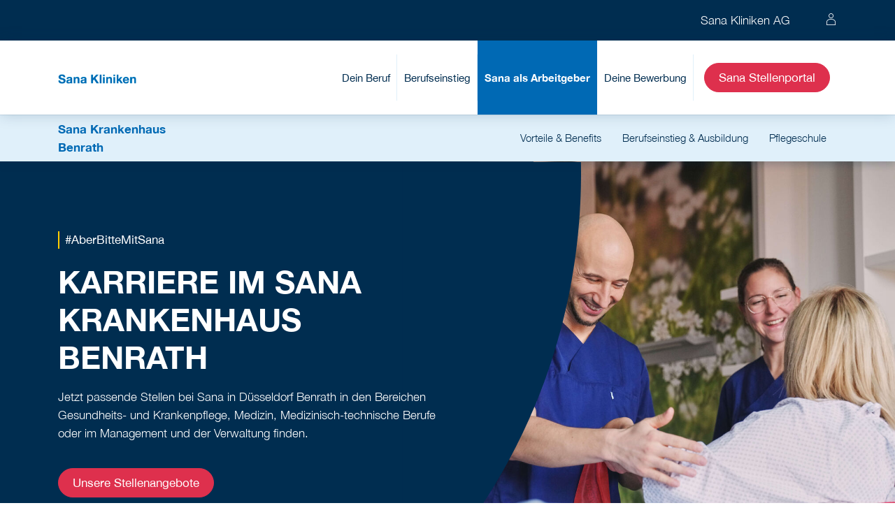

--- FILE ---
content_type: text/html; charset=utf-8
request_url: https://www.sana.de/duesseldorf-benrath/karriere
body_size: 13372
content:
<!DOCTYPE html>
<html lang="de-DE">
<head>

<meta charset="utf-8">
<!-- 
	This website is powered by TYPO3 - inspiring people to share!
	TYPO3 is a free open source Content Management Framework initially created by Kasper Skaarhoj and licensed under GNU/GPL.
	TYPO3 is copyright 1998-2026 of Kasper Skaarhoj. Extensions are copyright of their respective owners.
	Information and contribution at https://typo3.org/
-->

<base href="https://www.sana.de/">
<link rel="icon" href="/duesseldorf-benrath/karriere/typo3conf/ext/sitetemplate/Resources/Public/Icons/favicon.png" type="image/png">
<title>Deine Karriere bei Sana in Düsseldorf Benrath - Sana Karriere</title>
<meta http-equiv="x-ua-compatible" content="IE=edge" />
<meta name="generator" content="TYPO3 CMS" />
<meta name="description" content="Finde den passenden Beruf, Karriereweg und offene Stellenangebote im Gesundheitswesen bei den Sana Düsseldorf in Benrath! Starte deine Sana Karriere" />
<meta name="viewport" content="width=device-width, initial-scale=1" />
<meta name="robots" content="index,follow" />
<meta name="keywords" content="Sana Karriere" />
<meta property="og:description" content="Finde den passenden Beruf, Karriereweg und offene Stellenangebote im Gesundheitswesen bei den Sana Düsseldorf in Benrath! Starte deine Sana Karriere" />
<meta property="og:title" content="Karriere Düsseldorf Benrath" />
<meta name="twitter:card" content="summary" />
<meta name="apple-mobile-web-app-capable" content="no" />

<link rel="stylesheet" href="/duesseldorf-benrath/karriere/typo3conf/ext/blog/Resources/Public/Css/frontend.min.css?1694523035" media="all">

<link rel="stylesheet" href="/duesseldorf-benrath/karriere/typo3conf/ext/sitetemplate/Resources/Public/build/css/above.css?1763133352" media="all">
<link rel="stylesheet" href="/duesseldorf-benrath/karriere/typo3conf/ext/sitetemplate/Resources/Public/build/css/main.css?1763133348" media="all">







            <!-- Google Tag Manager -->
                <script data-cmp-purpose="c52,c54" type="text/plain" class="cmplazyload">(function(w,d,s,l,i){w[l]=w[l]||[];w[l].push({'gtm.start':
                new Date().getTime(),event:'gtm.js'});var f=d.getElementsByTagName(s)[0],
                j=d.createElement(s),dl=l!='dataLayer'?'&l='+l:'';j.async=true;j.src=
                'https://action.sana.de/gtm.js?id='+i+dl;f.parentNode.insertBefore(j,f);
                })(window,document,'script','dataLayer','GTM-P9FFMKC');</script>
            <!-- End Google Tag Manager -->
<link rel="canonical" href="https://www.sana.de/duesseldorf-benrath/karriere/"/>

</head>
<body>
        <script>if(!("gdprAppliesGlobally" in window)){window.gdprAppliesGlobally=true}if(!("cmp_id" in window)||window.cmp_id<1){window.cmp_id=0}if(!("cmp_cdid" in window)){window.cmp_cdid="b1a0ce407122d"}if(!("cmp_params" in window)){window.cmp_params=""}if(!("cmp_host" in window)){window.cmp_host="a.delivery.consentmanager.net"}if(!("cmp_cdn" in window)){window.cmp_cdn="cdn.consentmanager.net"}if(!("cmp_proto" in window)){window.cmp_proto="https:"}if(!("cmp_codesrc" in window)){window.cmp_codesrc="1"}window.cmp_getsupportedLangs=function(){var b=["DE","EN","FR","IT","NO","DA","FI","ES","PT","RO","BG","ET","EL","GA","HR","LV","LT","MT","NL","PL","SV","SK","SL","CS","HU","RU","SR","ZH","TR","UK","AR","BS"];if("cmp_customlanguages" in window){for(var a=0;a<window.cmp_customlanguages.length;a++){b.push(window.cmp_customlanguages[a].l.toUpperCase())}}return b};window.cmp_getRTLLangs=function(){var a=["AR"];if("cmp_customlanguages" in window){for(var b=0;b<window.cmp_customlanguages.length;b++){if("r" in window.cmp_customlanguages[b]&&window.cmp_customlanguages[b].r){a.push(window.cmp_customlanguages[b].l)}}}return a};window.cmp_getlang=function(j){if(typeof(j)!="boolean"){j=true}if(j&&typeof(cmp_getlang.usedlang)=="string"&&cmp_getlang.usedlang!==""){return cmp_getlang.usedlang}var g=window.cmp_getsupportedLangs();var c=[];var f=location.hash;var e=location.search;var a="languages" in navigator?navigator.languages:[];if(f.indexOf("cmplang=")!=-1){c.push(f.substr(f.indexOf("cmplang=")+8,2).toUpperCase())}else{if(e.indexOf("cmplang=")!=-1){c.push(e.substr(e.indexOf("cmplang=")+8,2).toUpperCase())}else{if("cmp_setlang" in window&&window.cmp_setlang!=""){c.push(window.cmp_setlang.toUpperCase())}else{if(a.length>0){for(var d=0;d<a.length;d++){c.push(a[d])}}}}}if("language" in navigator){c.push(navigator.language)}if("userLanguage" in navigator){c.push(navigator.userLanguage)}var h="";for(var d=0;d<c.length;d++){var b=c[d].toUpperCase();if(g.indexOf(b)!=-1){h=b;break}if(b.indexOf("-")!=-1){b=b.substr(0,2)}if(g.indexOf(b)!=-1){h=b;break}}if(h==""&&typeof(cmp_getlang.defaultlang)=="string"&&cmp_getlang.defaultlang!==""){return cmp_getlang.defaultlang}else{if(h==""){h="EN"}}h=h.toUpperCase();return h};(function(){var u=document;var v=u.getElementsByTagName;var h=window;var o="";var b="_en";if("cmp_getlang" in h){o=h.cmp_getlang().toLowerCase();if("cmp_customlanguages" in h){for(var q=0;q<h.cmp_customlanguages.length;q++){if(h.cmp_customlanguages[q].l.toUpperCase()==o.toUpperCase()){o="en";break}}}b="_"+o}function x(i,e){var w="";i+="=";var s=i.length;var d=location;if(d.hash.indexOf(i)!=-1){w=d.hash.substr(d.hash.indexOf(i)+s,9999)}else{if(d.search.indexOf(i)!=-1){w=d.search.substr(d.search.indexOf(i)+s,9999)}else{return e}}if(w.indexOf("&")!=-1){w=w.substr(0,w.indexOf("&"))}return w}var k=("cmp_proto" in h)?h.cmp_proto:"https:";if(k!="http:"&&k!="https:"){k="https:"}var g=("cmp_ref" in h)?h.cmp_ref:location.href;var j=u.createElement("script");j.setAttribute("data-cmp-ab","1");var c=x("cmpdesign","cmp_design" in h?h.cmp_design:"");var f=x("cmpregulationkey","cmp_regulationkey" in h?h.cmp_regulationkey:"");var r=x("cmpgppkey","cmp_gppkey" in h?h.cmp_gppkey:"");var n=x("cmpatt","cmp_att" in h?h.cmp_att:"");j.src=k+"//"+h.cmp_host+"/delivery/cmp.php?"+("cmp_id" in h&&h.cmp_id>0?"id="+h.cmp_id:"")+("cmp_cdid" in h?"&cdid="+h.cmp_cdid:"")+"&h="+encodeURIComponent(g)+(c!=""?"&cmpdesign="+encodeURIComponent(c):"")+(f!=""?"&cmpregulationkey="+encodeURIComponent(f):"")+(r!=""?"&cmpgppkey="+encodeURIComponent(r):"")+(n!=""?"&cmpatt="+encodeURIComponent(n):"")+("cmp_params" in h?"&"+h.cmp_params:"")+(u.cookie.length>0?"&__cmpfcc=1":"")+"&l="+o.toLowerCase()+"&o="+(new Date()).getTime();j.type="text/javascript";j.async=true;if(u.currentScript&&u.currentScript.parentElement){u.currentScript.parentElement.appendChild(j)}else{if(u.body){u.body.appendChild(j)}else{var t=v("body");if(t.length==0){t=v("div")}if(t.length==0){t=v("span")}if(t.length==0){t=v("ins")}if(t.length==0){t=v("script")}if(t.length==0){t=v("head")}if(t.length>0){t[0].appendChild(j)}}}var m="js";var p=x("cmpdebugunminimized","cmpdebugunminimized" in h?h.cmpdebugunminimized:0)>0?"":".min";var a=x("cmpdebugcoverage","cmp_debugcoverage" in h?h.cmp_debugcoverage:"");if(a=="1"){m="instrumented";p=""}var j=u.createElement("script");j.src=k+"//"+h.cmp_cdn+"/delivery/"+m+"/cmp"+b+p+".js";j.type="text/javascript";j.setAttribute("data-cmp-ab","1");j.async=true;if(u.currentScript&&u.currentScript.parentElement){u.currentScript.parentElement.appendChild(j)}else{if(u.body){u.body.appendChild(j)}else{var t=v("body");if(t.length==0){t=v("div")}if(t.length==0){t=v("span")}if(t.length==0){t=v("ins")}if(t.length==0){t=v("script")}if(t.length==0){t=v("head")}if(t.length>0){t[0].appendChild(j)}}}})();window.cmp_addFrame=function(b){if(!window.frames[b]){if(document.body){var a=document.createElement("iframe");a.style.cssText="display:none";if("cmp_cdn" in window&&"cmp_ultrablocking" in window&&window.cmp_ultrablocking>0){a.src="//"+window.cmp_cdn+"/delivery/empty.html"}a.name=b;a.setAttribute("title","Intentionally hidden, please ignore");a.setAttribute("role","none");a.setAttribute("tabindex","-1");document.body.appendChild(a)}else{window.setTimeout(window.cmp_addFrame,10,b)}}};window.cmp_rc=function(h){var b=document.cookie;var f="";var d=0;while(b!=""&&d<100){d++;while(b.substr(0,1)==" "){b=b.substr(1,b.length)}var g=b.substring(0,b.indexOf("="));if(b.indexOf(";")!=-1){var c=b.substring(b.indexOf("=")+1,b.indexOf(";"))}else{var c=b.substr(b.indexOf("=")+1,b.length)}if(h==g){f=c}var e=b.indexOf(";")+1;if(e==0){e=b.length}b=b.substring(e,b.length)}return(f)};window.cmp_stub=function(){var a=arguments;__cmp.a=__cmp.a||[];if(!a.length){return __cmp.a}else{if(a[0]==="ping"){if(a[1]===2){a[2]({gdprApplies:gdprAppliesGlobally,cmpLoaded:false,cmpStatus:"stub",displayStatus:"hidden",apiVersion:"2.0",cmpId:31},true)}else{a[2](false,true)}}else{if(a[0]==="getUSPData"){a[2]({version:1,uspString:window.cmp_rc("")},true)}else{if(a[0]==="getTCData"){__cmp.a.push([].slice.apply(a))}else{if(a[0]==="addEventListener"||a[0]==="removeEventListener"){__cmp.a.push([].slice.apply(a))}else{if(a.length==4&&a[3]===false){a[2]({},false)}else{__cmp.a.push([].slice.apply(a))}}}}}}};window.cmp_gpp_ping=function(){return{gppVersion:"1.0",cmpStatus:"stub",cmpDisplayStatus:"hidden",supportedAPIs:["tcfca","usnat","usca","usva","usco","usut","usct"],cmpId:31}};window.cmp_gppstub=function(){var a=arguments;__gpp.q=__gpp.q||[];if(!a.length){return __gpp.q}var g=a[0];var f=a.length>1?a[1]:null;var e=a.length>2?a[2]:null;if(g==="ping"){return window.cmp_gpp_ping()}else{if(g==="addEventListener"){__gpp.e=__gpp.e||[];if(!("lastId" in __gpp)){__gpp.lastId=0}__gpp.lastId++;var c=__gpp.lastId;__gpp.e.push({id:c,callback:f});return{eventName:"listenerRegistered",listenerId:c,data:true,pingData:window.cmp_gpp_ping()}}else{if(g==="removeEventListener"){var h=false;__gpp.e=__gpp.e||[];for(var d=0;d<__gpp.e.length;d++){if(__gpp.e[d].id==e){__gpp.e[d].splice(d,1);h=true;break}}return{eventName:"listenerRemoved",listenerId:e,data:h,pingData:window.cmp_gpp_ping()}}else{if(g==="getGPPData"){return{sectionId:3,gppVersion:1,sectionList:[],applicableSections:[0],gppString:"",pingData:window.cmp_gpp_ping()}}else{if(g==="hasSection"||g==="getSection"||g==="getField"){return null}else{__gpp.q.push([].slice.apply(a))}}}}}};window.cmp_msghandler=function(d){var a=typeof d.data==="string";try{var c=a?JSON.parse(d.data):d.data}catch(f){var c=null}if(typeof(c)==="object"&&c!==null&&"__cmpCall" in c){var b=c.__cmpCall;window.__cmp(b.command,b.parameter,function(h,g){var e={__cmpReturn:{returnValue:h,success:g,callId:b.callId}};d.source.postMessage(a?JSON.stringify(e):e,"*")})}if(typeof(c)==="object"&&c!==null&&"__uspapiCall" in c){var b=c.__uspapiCall;window.__uspapi(b.command,b.version,function(h,g){var e={__uspapiReturn:{returnValue:h,success:g,callId:b.callId}};d.source.postMessage(a?JSON.stringify(e):e,"*")})}if(typeof(c)==="object"&&c!==null&&"__tcfapiCall" in c){var b=c.__tcfapiCall;window.__tcfapi(b.command,b.version,function(h,g){var e={__tcfapiReturn:{returnValue:h,success:g,callId:b.callId}};d.source.postMessage(a?JSON.stringify(e):e,"*")},b.parameter)}if(typeof(c)==="object"&&c!==null&&"__gppCall" in c){var b=c.__gppCall;window.__gpp(b.command,function(h,g){var e={__gppReturn:{returnValue:h,success:g,callId:b.callId}};d.source.postMessage(a?JSON.stringify(e):e,"*")},"parameter" in b?b.parameter:null,"version" in b?b.version:1)}};window.cmp_setStub=function(a){if(!(a in window)||(typeof(window[a])!=="function"&&typeof(window[a])!=="object"&&(typeof(window[a])==="undefined"||window[a]!==null))){window[a]=window.cmp_stub;window[a].msgHandler=window.cmp_msghandler;window.addEventListener("message",window.cmp_msghandler,false)}};window.cmp_setGppStub=function(a){if(!(a in window)||(typeof(window[a])!=="function"&&typeof(window[a])!=="object"&&(typeof(window[a])==="undefined"||window[a]!==null))){window[a]=window.cmp_gppstub;window[a].msgHandler=window.cmp_msghandler;window.addEventListener("message",window.cmp_msghandler,false)}};window.cmp_addFrame("__cmpLocator");if(!("cmp_disableusp" in window)||!window.cmp_disableusp){window.cmp_addFrame("__uspapiLocator")}if(!("cmp_disabletcf" in window)||!window.cmp_disabletcf){window.cmp_addFrame("__tcfapiLocator")}if(!("cmp_disablegpp" in window)||!window.cmp_disablegpp){window.cmp_addFrame("__gppLocator")}window.cmp_setStub("__cmp");if(!("cmp_disabletcf" in window)||!window.cmp_disabletcf){window.cmp_setStub("__tcfapi")}if(!("cmp_disableusp" in window)||!window.cmp_disableusp){window.cmp_setStub("__uspapi")}if(!("cmp_disablegpp" in window)||!window.cmp_disablegpp){window.cmp_setGppStub("__gpp")};</script>
    
<header class="pageHeader">
    <div class="metaNav display-desk">
        <div class="container d-flex justify-content-end">
            <p>
                Sana Kliniken AG
            </p>
            <ul class="metaNav--controls blanklist">
                <!-- <li><a class="icon-search" href="#"><span>Search</span></a></li>
                <li><a class="icon-world" href="#"><span>World</span></a></li> -->
                <li><a class="icon-user" rel="nofollow" title="Zu Benutzerprofil verwalten"
                       aria-label="Zu Benutzerprofil verwalten"
                       href="https://jobs.sana.de/de/sites/CX_4025/my-profile/sign-in"><span>Login</span></a></li>
            </ul>
        </div>
    </div>
    <div class="mainNav">
        <div class="container d-flex justify-content-between">
            <div class="mainNav--left">
                <a href="https://www.sana.de/karriere/" title="Sana Kliniken Wortmarke">
                    <figure class="image d-md-none d-block mob-image">
                        <img src="/duesseldorf-benrath/karriere/typo3conf/ext/sitetemplate/Resources/Public/build/img/sana-logo-mobile.svg" alt="Sana Kliniken Wortmarke">
                    </figure>
                    <figure class="image d-md-block d-none">
                        <img src="/duesseldorf-benrath/karriere/typo3conf/ext/sitetemplate/Resources/Public/build/img/sana-logo.svg" alt="Sana Kliniken Wortmarke">
                    </figure>
                </a>
            </div>
            <div class="mainNav--right">
                <nav>
                    

<ul class="lvl-1 blanklist">
    
        
                <li class="">
                    <a href="https://www.sana.de/karriere/beruf/">Dein Beruf</a>
                    <button class="icon-arrow-down d-md-none d-inline-block"><span>Dropdown</span></button>
                    <ul class="dropdown blanklist lvl-2 ">
                        
                            
                                    <li class="has-sub">
                                        <a href="https://www.sana.de/karriere/beruf/pflege/"><span>Pflege</span></a>
                                        <button class="icon-arrow-down d-md-none d-inline-block"><span>Dropdown</span></button>
                                        <ul class="blanklist lvl-3">
                                            
                                                <li class="">
                                                    <a href="https://www.sana.de/karriere/beruf/pflege/gesundheits-pflegeassistenz/">Gesundheits- &amp; Pflegeassistenz</a>
                                                </li>
                                            
                                                <li class="">
                                                    <a href="https://www.sana.de/karriere/beruf/pflege/fachpflege/">Fachpflege</a>
                                                </li>
                                            
                                                <li class="">
                                                    <a href="https://www.sana.de/karriere/beruf/pflege/hebammen/">Hebammen</a>
                                                </li>
                                            
                                        </ul>
                                        <ul class="blanklist">
                                            <li>
                                                <figure class="image">
                                                    
                                                        
                                                    
                                                </figure>
                                            </li>
                                        </ul>
                                    </li>
                                
                        
                            
                                    <li class="">
                                        <a href="https://www.sana.de/karriere/beruf/medizinisch-technische-berufe/">Medizinisch-technische Berufe</a>
                                        <ul class="blanklist">
                                            <li>
                                                <figure class="image">
                                                    
                                                        
                                                    
                                                </figure>
                                            </li>
                                        </ul>
                                    </li>
                                
                        
                            
                                    <li class="">
                                        <a href="https://www.sana.de/karriere/beruf/aerztlicher-dienst/">Ärztlicher Dienst</a>
                                        <ul class="blanklist">
                                            <li>
                                                <figure class="image">
                                                    
                                                        
                                                    
                                                </figure>
                                            </li>
                                        </ul>
                                    </li>
                                
                        
                            
                                    <li class="">
                                        <a href="https://www.sana.de/karriere/beruf/psychologie/">Psychologie</a>
                                        <ul class="blanklist">
                                            <li>
                                                <figure class="image">
                                                    
                                                        
                                                    
                                                </figure>
                                            </li>
                                        </ul>
                                    </li>
                                
                        
                            
                                    <li class="has-sub">
                                        <a href="https://www.sana.de/karriere/beruf/therapie/"><span>Therapie</span></a>
                                        <button class="icon-arrow-down d-md-none d-inline-block"><span>Dropdown</span></button>
                                        <ul class="blanklist lvl-3">
                                            
                                                <li class="">
                                                    <a href="https://www.sana.de/karriere/beruf/therapie/physiotherapie-manuelle-therapie/">Physiotherapie &amp; Manuelle Therapie</a>
                                                </li>
                                            
                                                <li class="">
                                                    <a href="https://www.sana.de/karriere/beruf/therapie/logopaedie-sprachtherapie/">Logopädie &amp; Sprachtherapie</a>
                                                </li>
                                            
                                                <li class="">
                                                    <a href="https://www.sana.de/karriere/beruf/therapie/ergotherapie/">Ergotherapie</a>
                                                </li>
                                            
                                        </ul>
                                        <ul class="blanklist">
                                            <li>
                                                <figure class="image">
                                                    
                                                        
                                                    
                                                </figure>
                                            </li>
                                        </ul>
                                    </li>
                                
                        
                            
                                    <li class="">
                                        <a href="https://www.sana.de/karriere/beruf/krankenhausdienstleistungen-services/">Krankenhausdienstleistungen &amp; Services</a>
                                        <ul class="blanklist">
                                            <li>
                                                <figure class="image">
                                                    
                                                        
                                                    
                                                </figure>
                                            </li>
                                        </ul>
                                    </li>
                                
                        
                            
                                    <li class="">
                                        <a href="https://www.sana.de/karriere/beruf/management-verwaltung/">Management &amp; Verwaltung</a>
                                        <ul class="blanklist">
                                            <li>
                                                <figure class="image">
                                                    
                                                        
                                                    
                                                </figure>
                                            </li>
                                        </ul>
                                    </li>
                                
                        
                            
                                    <li class="">
                                        <a href="https://www.sana.de/karriere/beruf/technik/">Technik</a>
                                        <ul class="blanklist">
                                            <li>
                                                <figure class="image">
                                                    
                                                        
                                                    
                                                </figure>
                                            </li>
                                        </ul>
                                    </li>
                                
                        
                            
                                    <li class="">
                                        <a href="https://www.sana.de/karriere/beruf/it/">IT</a>
                                        <ul class="blanklist">
                                            <li>
                                                <figure class="image">
                                                    
                                                        
                                                    
                                                </figure>
                                            </li>
                                        </ul>
                                    </li>
                                
                        
                    </ul>
                </li>
            
    
        
                <li class="">
                    <a href="https://www.sana.de/karriere/berufseinstieg/">Berufseinstieg</a>
                    <button class="icon-arrow-down d-md-none d-inline-block"><span>Dropdown</span></button>
                    <ul class="dropdown blanklist lvl-2 ">
                        
                            
                                    <li class="has-sub">
                                        <a href="https://www.sana.de/karriere/berufseinstieg/ausbildung/"><span>Ausbildung</span></a>
                                        <button class="icon-arrow-down d-md-none d-inline-block"><span>Dropdown</span></button>
                                        <ul class="blanklist lvl-3">
                                            
                                                <li class="">
                                                    <a href="https://www.sana.de/karriere/berufseinstieg/ausbildung/gesundheit-pflege/">Gesundheit &amp; Pflege</a>
                                                </li>
                                            
                                                <li class="">
                                                    <a href="https://www.sana.de/karriere/berufseinstieg/ausbildung/management-verwaltung/">Management &amp; Verwaltung</a>
                                                </li>
                                            
                                                <li class="">
                                                    <a href="https://www.sana.de/karriere/berufseinstieg/ausbildung/krankenhausdienstleistungen-services/">Krankenhausdienstleistungen &amp; Services</a>
                                                </li>
                                            
                                                <li class="">
                                                    <a href="https://www.sana.de/karriere/berufseinstieg/ausbildung/technik-it/">Technik &amp; IT</a>
                                                </li>
                                            
                                        </ul>
                                        <ul class="blanklist">
                                            <li>
                                                <figure class="image">
                                                    
                                                        
                                                    
                                                </figure>
                                            </li>
                                        </ul>
                                    </li>
                                
                        
                            
                                    <li class="has-sub">
                                        <a href="https://www.sana.de/karriere/berufseinstieg/studium/"><span>Studium</span></a>
                                        <button class="icon-arrow-down d-md-none d-inline-block"><span>Dropdown</span></button>
                                        <ul class="blanklist lvl-3">
                                            
                                                <li class="">
                                                    <a href="https://www.sana.de/karriere/berufseinstieg/studium/werkstudentenjobs/">Werkstudentenjobs</a>
                                                </li>
                                            
                                                <li class="">
                                                    <a href="https://www.sana.de/karriere/berufseinstieg/studium/abschlussarbeit/">Abschlussarbeit</a>
                                                </li>
                                            
                                        </ul>
                                        <ul class="blanklist">
                                            <li>
                                                <figure class="image">
                                                    
                                                        
                                                    
                                                </figure>
                                            </li>
                                        </ul>
                                    </li>
                                
                        
                            
                                    <li class="">
                                        <a href="https://www.sana.de/karriere/berufseinstieg/praktikum/">Praktikum</a>
                                        <ul class="blanklist">
                                            <li>
                                                <figure class="image">
                                                    
                                                        
                                                    
                                                </figure>
                                            </li>
                                        </ul>
                                    </li>
                                
                        
                            
                                    <li class="">
                                        <a href="https://www.sana.de/karriere/berufseinstieg/famulatur-pj/">Famulatur &amp; PJ</a>
                                        <ul class="blanklist">
                                            <li>
                                                <figure class="image">
                                                    
                                                        
                                                    
                                                </figure>
                                            </li>
                                        </ul>
                                    </li>
                                
                        
                            
                                    <li class="">
                                        <a href="https://www.sana.de/karriere/berufseinstieg/fsj-bfd/">FSJ &amp; BFD</a>
                                        <ul class="blanklist">
                                            <li>
                                                <figure class="image">
                                                    
                                                        
                                                    
                                                </figure>
                                            </li>
                                        </ul>
                                    </li>
                                
                        
                    </ul>
                </li>
            
    
        
                <li class="active">
                    <a href="https://www.sana.de/karriere/sana-als-arbeitgeber/">Sana als Arbeitgeber</a>
                    <button class="icon-arrow-down d-md-none d-inline-block"><span>Dropdown</span></button>
                    <ul class="dropdown blanklist lvl-2 ">
                        
                            
                                    <li class="has-sub">
                                        <a href="https://www.sana.de/karriere/sana-als-arbeitgeber/vielfalt/"><span>Vielfalt</span></a>
                                        <button class="icon-arrow-down d-md-none d-inline-block"><span>Dropdown</span></button>
                                        <ul class="blanklist lvl-3">
                                            
                                                <li class="">
                                                    <a href="https://www.sana.de/karriere/sana-als-arbeitgeber/vielfalt/best-ager/">Best Ager</a>
                                                </li>
                                            
                                                <li class="">
                                                    <a href="https://www.sana.de/karriere/sana-als-arbeitgeber/vielfalt/female-empowerment/">Female Empowerment</a>
                                                </li>
                                            
                                                <li class="">
                                                    <a href="https://www.sana.de/karriere/sana-als-arbeitgeber/vielfalt/inklusion/">Inklusion</a>
                                                </li>
                                            
                                                <li class="">
                                                    <a href="https://www.sana.de/karriere/sana-als-arbeitgeber/vielfalt/kulturelle-vielfalt/">Kulturelle Vielfalt</a>
                                                </li>
                                            
                                                <li class="">
                                                    <a href="https://www.sana.de/karriere/sana-als-arbeitgeber/vielfalt/lgbtqia/">LGBTQIA+</a>
                                                </li>
                                            
                                        </ul>
                                        <ul class="blanklist">
                                            <li>
                                                <figure class="image">
                                                    
                                                        
                                                    
                                                </figure>
                                            </li>
                                        </ul>
                                    </li>
                                
                        
                            
                                    <li class="">
                                        <a href="https://www.sana.de/karriere/benefits/">Benefits</a>
                                        <ul class="blanklist">
                                            <li>
                                                <figure class="image">
                                                    
                                                        
                                                    
                                                </figure>
                                            </li>
                                        </ul>
                                    </li>
                                
                        
                            
                                    <li class="has-sub">
                                        <a href="https://www.sana.de/karriere/sana-als-arbeitgeber/ueber-uns/"><span>Über uns</span></a>
                                        <button class="icon-arrow-down d-md-none d-inline-block"><span>Dropdown</span></button>
                                        <ul class="blanklist lvl-3">
                                            
                                                <li class="">
                                                    <a href="https://www.sana.de/karriere/sana-als-arbeitgeber/ueber-uns/innovation/">Innovation</a>
                                                </li>
                                            
                                                <li class="">
                                                    <a href="https://www.sana.de/karriere/sana-als-arbeitgeber/ueber-uns/nachhaltigkeit/">Nachhaltigkeit</a>
                                                </li>
                                            
                                        </ul>
                                        <ul class="blanklist">
                                            <li>
                                                <figure class="image">
                                                    
                                                        
                                                    
                                                </figure>
                                            </li>
                                        </ul>
                                    </li>
                                
                        
                            
                                    <li class="has-sub active">
                                        <a href="https://www.sana.de/karriere/sana-als-arbeitgeber/unsere-gesellschaften/"><span>Unsere Gesellschaften</span></a>
                                        <button class="icon-arrow-down d-md-none d-inline-block"><span>Dropdown</span></button>
                                        <ul class="blanklist lvl-3">
                                            
                                                <li class="">
                                                    <a href="https://www.sana.de/karriere/sana-als-arbeitgeber/unsere-gesellschaften/zentralbereiche-der-holding/">Zentralbereiche der Holding</a>
                                                </li>
                                            
                                                <li class="active">
                                                    <a href="https://www.sana.de/karriere/sana-als-arbeitgeber/unsere-gesellschaften/kliniken-ambulante-einrichtungen/">Kliniken</a>
                                                </li>
                                            
                                                <li class="">
                                                    <a href="https://www.sana.de/karriere/sana-als-arbeitgeber/unsere-gesellschaften/medizinische-versorgungszentren/">Medizinische Versorgungszentren</a>
                                                </li>
                                            
                                                <li class="">
                                                    <a href="https://www.sana.de/karriere/sana-als-arbeitgeber/unsere-gesellschaften/krankenhaus-services/">Krankenhaus Services</a>
                                                </li>
                                            
                                                <li class="">
                                                    <a href="https://www.sana.de/karriere/sana-als-arbeitgeber/unsere-gesellschaften/zentralbereiche-der-holding-2/">Gesundheitsdienstleistungen</a>
                                                </li>
                                            
                                                <li class="">
                                                    <a href="https://www.sana.de/karriere/sana-als-arbeitgeber/unsere-gesellschaften/shared-services/">Shared Services</a>
                                                </li>
                                            
                                        </ul>
                                        <ul class="blanklist">
                                            <li>
                                                <figure class="image">
                                                    
                                                        
                                                    
                                                </figure>
                                            </li>
                                        </ul>
                                    </li>
                                
                        
                            
                                    <li class="">
                                        <a href="https://www.sana.de/karriere/sana-als-arbeitgeber/beruf-familie/">Beruf &amp; Familie</a>
                                        <ul class="blanklist">
                                            <li>
                                                <figure class="image">
                                                    
                                                        
                                                    
                                                </figure>
                                            </li>
                                        </ul>
                                    </li>
                                
                        
                            
                                    <li class="">
                                        <a href="https://www.sana.de/karriere/podcast/">Sana HR-Podcast</a>
                                        <ul class="blanklist">
                                            <li>
                                                <figure class="image">
                                                    
                                                        
                                                    
                                                </figure>
                                            </li>
                                        </ul>
                                    </li>
                                
                        
                            
                                    <li class="">
                                        <a href="https://www.sana.de/karriere/sana-als-arbeitgeber/sana-hr-blog/">Sana HR-Blog</a>
                                        <ul class="blanklist">
                                            <li>
                                                <figure class="image">
                                                    
                                                        
                                                    
                                                </figure>
                                            </li>
                                        </ul>
                                    </li>
                                
                        
                            
                                    <li class="has-sub">
                                        <a href="https://www.sana.de/karriere/sana-als-arbeitgeber/fort-und-weiterbildung/"><span>Fort- und Weiterbildung</span></a>
                                        <button class="icon-arrow-down d-md-none d-inline-block"><span>Dropdown</span></button>
                                        <ul class="blanklist lvl-3">
                                            
                                                <li class="">
                                                    <a href="https://www.sana.de/karriere/sana-als-arbeitgeber/fort-weiterbildung/weiterbildungsbefugnisse/">Weiterbildungsbefugnisse</a>
                                                </li>
                                            
                                                <li class="">
                                                    <a href="https://www.sana.de/karriere/sana-als-arbeitgeber/fortbildung-weiterbildung/managementprogramm/">Managementprogramm</a>
                                                </li>
                                            
                                        </ul>
                                        <ul class="blanklist">
                                            <li>
                                                <figure class="image">
                                                    
                                                        
                                                    
                                                </figure>
                                            </li>
                                        </ul>
                                    </li>
                                
                        
                            
                                    <li class="">
                                        <a href="https://www.sana.de/karriere/sana-als-arbeitgeber/gesundheitsfoerderung/">Gesundheitsförderung</a>
                                        <ul class="blanklist">
                                            <li>
                                                <figure class="image">
                                                    
                                                        
                                                    
                                                </figure>
                                            </li>
                                        </ul>
                                    </li>
                                
                        
                    </ul>
                </li>
            
    
        
                <li class="">
                    <a href="https://www.sana.de/karriere/bewerbung/">Deine Bewerbung</a>
                    <button class="icon-arrow-down d-md-none d-inline-block"><span>Dropdown</span></button>
                    <ul class="dropdown blanklist lvl-2 ">
                        
                            
                                    <li class="">
                                        <a href="https://www.sana.de/karriere/bewerbung/jobagent/">Jobagent</a>
                                        <ul class="blanklist">
                                            <li>
                                                <figure class="image">
                                                    
                                                        
                                                    
                                                </figure>
                                            </li>
                                        </ul>
                                    </li>
                                
                        
                            
                                    <li class="">
                                        <a href="https://www.sana.de/karriere/bewerbung/bewerbungsablauf/">Bewerbungsablauf</a>
                                        <ul class="blanklist">
                                            <li>
                                                <figure class="image">
                                                    
                                                        
                                                    
                                                </figure>
                                            </li>
                                        </ul>
                                    </li>
                                
                        
                            
                                    <li class="">
                                        <a href="https://www.sana.de/karriere/bewerbung/ausbildungsmatcher/">Ausbildungsmatcher</a>
                                        <ul class="blanklist">
                                            <li>
                                                <figure class="image">
                                                    
                                                        
                                                    
                                                </figure>
                                            </li>
                                        </ul>
                                    </li>
                                
                        
                    </ul>
                </li>
            
    
</ul>
                </nav>
                
    
            
                    
    
            <!-- CTA Buttons -->
            <ul class="blanklist mainNav--aside"> 	<li><a href="https://jobs.sana.de/de/sites/CX_4025/jobs" target="_blank" class="btn btn-primary" rel="noreferrer">Sana Stellenportal</a></li> 	<li><img alt src="/duesseldorf-benrath/karriere/typo3conf/ext/sitetemplate/Resources/Public/build/img/sana-signet.svg" style="width: 37px; height: 55px;"></li> </ul>
        

                
        



                <div class="metaNav display-mob">
                    <div class="container d-flex justify-content-end">
                        <p>
                            Sana Kliniken AG
                        </p>
                        <ul class="metaNav--controls blanklist">
                            <!-- <li><a class="icon-search" href="#"><span>Search</span></a></li>
                            <li><a class="icon-world" href="#"><span>World</span></a></li> -->
                            <li><a class="icon-user" title="Zu Benutzerprofil verwalten" rel="nofollow" href="https://jobs.sana.de/de/sites/CX_4025/my-profile/sign-in"><span>Login</span></a></li>
                        </ul>
                    </div>
                </div>
            </div>

            <div class="burger-menu--wrapper d-flex d-md-none ">
                <i>
                    schließen
                </i>
                <button class="burger-menu" aria-label="Menü öffnen">
                    <span></span>
                    <span></span>
                    <span></span>
                </button>
            </div>
        </div>
    </div>
    <!-- Additional Nav Häuser -->
    
    
        
        
            
            <div class="subpageHeader">
                <div class="container">
                    <div class="subNav--left">
                        <span class="subNav--left-logo-text">Sana Krankenhaus<br> Benrath</span>
                    </div>
                    <button class="d-lg-none d-flex icon-chevron-down" aria-label="Menü öffnen">
                        <span>Menü öffnen</span>
                    </button>
                    <div class="subNav--right">
                        <div class="container">
                            <nav>
                                <ul class="blanklist">
                                    
                                        
                                            
                                            <li>
                                                <a href="/duesseldorf-benrath/karriere/vorteile-benefits/" target="_blank">Vorteile &amp; Benefits</a>
                                            </li>
                                        
                                        
                                    
                                        
                                            
                                            <li>
                                                <a href="https://www.sana.de/karriere/berufseinstieg/" target="_blank">Berufseinstieg &amp; Ausbildung</a>
                                            </li>
                                        
                                        
                                    
                                        
                                            
                                            <li>
                                                <a href="https://www.sana.de/duesseldorf-gerresheim/karriere/berufseinstieg-ausbildung/pflegeschule/">Pflegeschule</a>
                                            </li>
                                        
                                        
                                    
                                        
                                        
                                    
                                </ul>
                            </nav>
                        </div>
                    </div>
                </div>
            </div>
        
    
        
        
    
        
        
    
        
        
    
        
        
    
</header>

	    
            <main class="pageMain site-22960">
        
    
            
            
                    
    
            
                    
    
            <section id="c104081" class="hero bg-primary my-0 typed--disabled  ">
                <div class="container">
                    <div class="row">
                        <div class="col-md-6 col-xs-12">
                            <div class="hero--content">
                                
                                    

    
            <span class="h5 line left text-white  d-block">
                #AberBitteMitSana
            </span>
        



                                
                                
                                    <div class="typed--wrapper">
                                        

    
            <h1 class=" text-white">
                Karriere im Sana Krankenhaus Benrath
            </h1>
        



                                        
                                    </div>
                                
                                
                                    <div>
                                        <p class="text-white">Jetzt passende Stellen bei Sana in Düsseldorf Benrath in den Bereichen Gesundheits- und Krankenpflege, Medizin, Medizinisch-technische Berufe oder im Management und der Verwaltung finden.</p>
<p><a href="https://jobs.sana.de/de/sites/CX_4025/requisitions?lastSelectedFacet=ORGANIZATIONS&amp;selectedOrganizationsFacet=300000012347323" target="_blank" class="btn btn-primary" rel="noreferrer">Unsere Stellenangebote</a></p>
                                    </div>
                                
                                
                                    <figure class="hero--logos">
                                        
    
    
        
            
                    
                
        
    

                                    </figure>
                                
                            </div>
                        </div>
                    </div>
                </div>
                <figure class="image">
                    
                        <img src="/duesseldorf-benrath/karriere/fileadmin/default/_processed_/0/0/csm_231115_Sana_Offenbach_Physio11_r_Master_JPG_ff7fb8004c.jpeg"  alt="Das Bild zeigt einen pflegerischen Mitarbeiter und eine Mitarbeiterin der Pflege im Gespräch mit einer im Bett sitzenden Patientin." />
                    
                    
                </figure>
            </section>
        

                
        


                    
                            
                            
    
    
        
            
        
    
        
    
        
    
        
    
        
            
        
    
    <section class="breadcrumb my-0">
        <div class="container">
            <ol itemscope itemtype="https://schema.org/BreadcrumbList">
                
                    
                        <li itemprop="itemListElement" itemscope itemtype="https://schema.org/ListItem">
                            <a itemprop="item" href="https://www.sana.de/karriere/">
                                <span itemprop="name">Home</span>
                            </a>
                            <meta itemprop="position" content="1" />
                        </li>
                    
                    
                            
                        
                
                    
                    
                            
                        
                
                    
                    
                            
                        
                
                    
                    
                            
                        
                
                    
                    
                            
                                <li itemprop="itemListElement" itemscope itemtype="https://schema.org/ListItem">
                                    <a itemprop="item" href="/duesseldorf-benrath/karriere/">
                                        <span itemprop="name">Karriere</span>
                                    </a>
                                    <meta itemprop="position" content="5" />
                                </li>
                            
                        
                
            </ol>
        </div>
    </section>

                        
                    
    
            
                    
    
            <section id="c104080" class="my-0 py-5   ">
                <div class="container">
                    <div class="row">
                        
                            <div class="col-md-6 col-xs-12 my-3">
                                <figure class="image">
                                    
    
        
                
                    <img src="/duesseldorf-benrath/karriere/fileadmin/default/_processed_/a/d/csm_231128_Sana_Dusseldorf_Doctors_and_Nurses21_b5c8ab2e91.jpg" alt="Das Bild zeigt einen Arzt und zwei Ärztinnen auf Station im Gespräch mit einer pflegerischen Mitarbeiterin und einer männlichen Pflegefachkraft." class="max-width-100 " loading="lazy" />
                
            
    
    

                                </figure>
                            </div>
                        

                        <div class="col-md-6 col-xs-12 my-3">
                            

    
        



    
    
        

    
            <h2 class=" ">
                Wir leben Krankenhaus!
            </h2>
        



    
    



                            <p>Die Sana Kliniken Düsseldorf GmbH setzt sich zusammen aus den beiden Standorten Gerresheim und Benrath. Die beiden Krankenhäuser versorgen mit insgesamt 1.160 Mitarbeitern (m/w/d) und 461 Betten jährlich rund 91.000 Patienten, davon 26.000 stationär und 65.000 ambulant.&nbsp;Werde auch du Teil unseres Teams!</p>
                            
                        </div>

                        
                    </div>
                </div>
            </section>
        

                
        


    
            
                    
    
            <section id="c105600" class="my-0 py-5   ">
                <div class="container">
                    <div class="row">
                        

                        <div class="col-md-6 col-xs-12 my-3">
                            

    
        

    
            <span class="h5 line left  d-block">
                Engagement zeigen
            </span>
        



    
    
        

    
            <h2 class=" ">
                Berufseinstiegschancen nutzen
            </h2>
        



    
    



                            <p>Ob zur Orientierung nach dem Schulabschluss oder während des Studiums, bei Sana bieten wir viele Möglichkeiten zur Berufsfindung für Schüler und Studierende (m/w/d):</p><ul> 	<li>(Schul-) Praktikumsplätze</li> 	<li>Bundesfreiwilligendienst (BFD) oder Freiwilliges Soziales Jahr (FSJ)</li> 	<li>Ausbildungsangebote<br> 	&nbsp;</li> </ul><p><a href="https://jobs.sana.de/de/sites/CX_4025/requisitions?lastSelectedFacet=AttributeChar1&amp;selectedFlexFieldsFacets=%22AttributeChar1%7CSch%C3%BCler+%2F+Studierende%22&amp;selectedOrganizationsFacet=300000012347323" target="_blank" class="btn btn-primary" rel="noreferrer">Jetzt Traumjob finden</a></p>
                            
                        </div>

                        
                            <div class="col-md-6 col-xs-12 my-3">
                                <figure class="image text-right">
                                    <img src="/duesseldorf-benrath/karriere/fileadmin/default/_processed_/c/a/csm_231115_Sana_Offenbach_GP58_Master_JPG_e6325df41a.jpeg" alt="Das Bild zeigt zwei Medizinische Fachangestellte bei der Blutauswertung im Labor." class="max-width-100" loading="lazy"/>
                                </figure>
                            </div>
                        
                    </div>
                </div>
            </section>
        

                
        


    
            
                    
    
            <section id="c105631" class="my-0 py-5  mt-0 mb-0">
                <div class="container">
                    <div class="row">
                        
                            <div class="col-md-6 col-xs-12 my-3">
                                <figure class="image">
                                    
    
        
                
                    <img src="/duesseldorf-benrath/karriere/fileadmin/default/_processed_/9/9/csm_231128_Sana_Dusseldorf_Trainee_Nurses25_48fa51a374.jpg" alt="" class="max-width-100 " loading="lazy" />
                
            
    
    

                                </figure>
                            </div>
                        

                        <div class="col-md-6 col-xs-12 my-3">
                            

    
        

    
            <span class="h5 line left  d-block">
                Fundierte Ausbildung von Anfang an
            </span>
        



    
    
        

    
            <h2 class=" ">
                Unsere Pflegeschule
            </h2>
        



    
    



                            <p>Unsere Pflegeschule ist den Sana Kliniken Düsseldorf angeschlossen.</p>
<p>Die Ausbildung orientiert sich immer an den Neu- und Weiterentwicklungen in der Pflege und der Medizin. Wir stellen dir jedes Jahr zum 1. April und 1. September Ausbildungsplätze im Beruf der Pflegefachfrau und des Pflegefachmannes zur Verfügung. Die theoretische und praktische Ausbildung findet in einem Wechsel von mehrwöchigen Blöcken statt.</p>
<p>Wir freuen uns über dein Interesse an der Ausbildung und geben dir die Möglichkeit, dich direkt online zu bewerben.</p>
<p class="slide-cta"><a href="https://www.sana.de/duesseldorf-gerresheim/karriere/berufseinstieg-ausbildung/pflegeschule/" target="_blank" class="btn btn-primary" rel="noreferrer">Erfahre mehr</a></p>
                            
                        </div>

                        
                    </div>
                </div>
            </section>
        

                
        

<section id="c105632" class="box-module col4-box-module   mt-1 ">
    <div class="container">
        

    
        

    
            <span class="h5 line left  d-block">
                Der richtige Job bei Sana
            </span>
        



    
    
        

    
            <h2 class=" ">
                Aktuelle Stellenangebote für Berufserfahrene
            </h2>
        



    



        

        
            <div class="row">
                
                    <div class="iteration-1 col-lg-3 col-md-4 col-sm-6 col-xs-12">
                        <div class="text-image-box">
                            
                                <figure class="image">
                                    
    
        
                <img src="/duesseldorf-benrath/karriere/fileadmin/default/_processed_/a/1/csm_143_-_143-IR7_3794-copyright-by-rack-fotografie-_a6700354a9.jpg" alt="Das Bild zeigt eine pflegerische Mitarbeiterin und eine männliche Pflegefachkraft bei der Behandlung eines im Bett liegenden Patienten." class="max-width-100" loading="lazy"/>
            
    
 
                                </figure>
                            
                            <div class="text-image-box--content">
                                
                                <p>Pflegekräfte finden in den Sana-Kliniken spannende Arbeitsmöglichkeiten in nahezu allen medizinischen Fachgebieten.</p>
<p><a href="https://jobs.sana.de/de/sites/CX_4025/requisitions?lastSelectedFacet=CATEGORIES&amp;selectedCategoriesFacet=300000002520073&amp;selectedOrganizationsFacet=300000012347323" target="_blank" class="btn btn-primary" rel="noreferrer">Jetzt Job finden</a></p>
                            </div>
                        </div>
                    </div>
                
                    <div class="iteration-2 col-lg-3 col-md-4 col-sm-6 col-xs-12">
                        <div class="text-image-box">
                            
                                <figure class="image">
                                    
    
        
                <img src="/duesseldorf-benrath/karriere/fileadmin/default/_processed_/4/0/csm_231114_Sana_Offenbach_Neo_Natal_Care13_Master_JPG_8db2093a63.jpeg" alt="Das Bild zeigt einen Arzt und eine Mitarbeiterin bei der Untersuchung eines Neugeborenen." class="max-width-100" loading="lazy"/>
            
    
 
                                </figure>
                            
                            <div class="text-image-box--content">
                                
                                <p>Ob als Assistenzärztin / Assistenzarzt, Fachärztin / Facharzt, Oberärztin / Oberarzt oder Chefärztin / Chefarzt – gestalte bei Sana die Medizin der Zukunft.</p>
<p><a href="https://jobs.sana.de/de/sites/CX_4025/requisitions?lastSelectedFacet=CATEGORIES&amp;selectedCategoriesFacet=300000002520091&amp;selectedOrganizationsFacet=300000012347323" target="_blank" class="btn btn-primary" rel="noreferrer">Jetzt Job finden</a></p>
                            </div>
                        </div>
                    </div>
                
                    <div class="iteration-3 col-lg-3 col-md-4 col-sm-6 col-xs-12">
                        <div class="text-image-box">
                            
                                <figure class="image">
                                    
    
        
                <img src="/duesseldorf-benrath/karriere/fileadmin/default/_processed_/8/d/csm_231128_Sana_Dusseldorf_Lab_Technician4_594313203a.jpg" alt="Das Bild zeigt eine Medizinisch-technische Laboratoriums-Assistentin." class="max-width-100" loading="lazy"/>
            
    
 
                                </figure>
                            
                            <div class="text-image-box--content">
                                
                                <p>Die Arbeitsbereiche in medizinisch-technischen Berufen umfassen Physiotherapie, Labor, Radiologie und Schlaflabor.</p>
<p><a href="https://jobs.sana.de/de/sites/CX_4025/requisitions?lastSelectedFacet=ORGANIZATIONS&amp;selectedCategoriesFacet=300000002520064%3B300000002520124%3B300000002520100%3B300000002520079%3B300000002520055&amp;selectedOrganizationsFacet=300000012347323" target="_blank" class="btn btn-primary" rel="noreferrer">Jetzt Job finden</a></p>
                            </div>
                        </div>
                    </div>
                
                    <div class="iteration-4 col-lg-3 col-md-4 col-sm-6 col-xs-12">
                        <div class="text-image-box">
                            
                                <figure class="image">
                                    
    
        
                <img src="/duesseldorf-benrath/karriere/fileadmin/default/_processed_/5/9/csm_231128_Sana_Dusseldorf_Leadership_Meeting11_2227c97b66.jpg" alt="Das Bild zeigt einen Arzt, eine am Notebook arbeitende Mitarbeiterin und einen Mitarbeiter." class="max-width-100" loading="lazy"/>
            
    
 
                                </figure>
                            
                            <div class="text-image-box--content">
                                
                                <p>In Management und Verwaltung bieten wir Jobs in einem hochinteressanten, zukunfts- und krisensicheren Arbeitsumfeld.</p>
<p><a href="https://jobs.sana.de/de/sites/CX_4025/requisitions?lastSelectedFacet=CATEGORIES&amp;selectedCategoriesFacet=300000002520115&amp;selectedOrganizationsFacet=300000012347323" target="_blank" class="btn btn-primary" rel="noreferrer">Jetzt Job finden</a></p>
                            </div>
                        </div>
                    </div>
                
            </div>
        

        <div class="slider-controls-default">
            <div class="slick-arrows">
                <button class="slick-prev" type="button"></button>
            </div>
            <div class="slick-dots-wrapper"></div>
            <div class="slick-arrows">
                <button class="slick-next" type="button"></button>
            </div>
        </div>
        
    </div>
</section>
    
            
                    
    
            <section id="c104096" class="my-0 py-5   ">
                <div class="container">
                    <div class="row">
                        

                        <div class="col-md-6 col-xs-12 my-3">
                            

    
        

    
            <span class="h5 line left  d-block">
                Dein Job bei Sana
            </span>
        



    
    
        

    
            <h2 class=" ">
                Sana Krankenhaus Benrath
            </h2>
        



    
    



                            <p>Das Sana Krankenhaus Benrath liegt direkt neben dem Schlosspark und bietet ein breites medizinisches Leistungsspektrum (stationär und ambulant). Jedes Jahr kommen hier über 650 Kinder zur Welt.</p>
<p>Die Versorgungsschwerpunkte liegen in der Onkologie und Unfallchirurgie/Orthopädie:</p><ul> 	<li>Anästhesiologie, Intensiv- und Notfallmedizin (mit Neubau der Intensivstation/IMC inkl. Aufwachraum)</li> 	<li>Allgemeine Chirurgie mit Schwerpunkt Viszeralchirurgie (Hernien-Zentrum, endokrine Chirurgie)</li> 	<li>Unfallchirurgie/Orthopädie/Neurochirurgie (Endoprothesen-Zentrum, regionales Traumazentrum)</li> 	<li>Gynäkologie/Geburtshilfe</li> 	<li>Plastische Chirurgie</li> 	<li>Innere Medizin mit Schwerpunkten interventionelle Kardiologie, Rhythmologie, Gastroenterologie und Onkologie, diagnostische und interventionelle Radiologie, HNO (Belegabteilung)</li> 	<li>Zusätzlich wird ein medizinisches Versorgungszentrum betrieben</li> </ul>
                            
                        </div>

                        
                            <div class="col-md-6 col-xs-12 my-3">
                                <figure class="image text-right">
                                    <img src="/duesseldorf-benrath/karriere/fileadmin/default/_processed_/a/d/csm_231128_Sana_Dusseldorf_Doctors_and_Nurses21_bec713acef.jpg" alt="" class="max-width-100" loading="lazy"/>
                                </figure>
                            </div>
                        
                    </div>
                </div>
            </section>
        

                
        


    
            
                    <div id="c105192" class="frame frame-default frame-type-shortcut frame-layout-0">
                        
                        <div class="container">
                            <div class="row">
                                <div class="col-12">
                                    

    


                                </div>
                            </div>
                        </div>
                    </div>
                
        


    
            
                    <div id="c104076" class="frame frame-default frame-type-list frame-layout-0 mb-1">
                        
                        <div class="container">
                            <div class="row">
                                <div class="col-12">
                                    

    
        
<section class="job-filter--results bg-primary mt-0 list_type-asjobboerse_pi1 list_type_simple" id="jobs">
    <div class="container">
        <div class="row">
			<div class="col-md-6 col-xs-12">
				<span class="h5 d-block line left text-white">Karriere im Sana Krankenhaus Benrath</span>
				<h2 class="text-white inline-block-style">
					50 <strong>Stellen</strong> warten auf dich
				</h2>
			</div>
			<div class="col-md-6 col-xs-12 d-flex align-items-center justify-content-end">
				<div class="form-group sortby">
					<div class="input filterByItemNumber" data-url="/duesseldorf-benrath/karriere/?tx_asjobboerse_pi1%5Bpage%5D=0&cHash=0abce4105e4b76265aebe6853c0aebbc" data-target="#container_2315">
						<label for="filterByItemNumber" class="d-block text-white">Anzeigen</label>
						<select id="filterByItemNumber" class="nice-select white">
							<option selected>15</option>
							<option>25</option>
							<option>50</option>
							<option>100</option>
						</select>
					</div>
				</div>
				<div class="form-group sortby filterSortBy">
					<div class="input sortFilter">
						<label for="sortby" class="d-block text-white">Sortieren nach</label>
						<select id="sortby" class="nice-select white">
							<option selected>Neuste zuerst</option>
							<option>Älteste zuerst</option>
						</select>
					</div>
				</div>
			</div>
		</div>
		<div class="job-listings" id="container_2315">
			
				<div class="job-list-item" id="jid-47679">
					<div class="job-card--header">
						<a class="job-detail-link text-white" id="jid-47679" href="https://jobs.sana.de/de/sites/CX_4025/job/5248"  target="_blank">
							<h3>Koordinator/in (m/w/d) Kardiologisches Zentrum</h3>
						</a>
					</div>
				</div>
			
				<div class="job-list-item" id="jid-47680">
					<div class="job-card--header">
						<a class="job-detail-link text-white" id="jid-47680" href="https://jobs.sana.de/de/sites/CX_4025/job/5195"  target="_blank">
							<h3>Leitung (m/w/d) Zentrale Notaufnahme</h3>
						</a>
					</div>
				</div>
			
				<div class="job-list-item" id="jid-47681">
					<div class="job-card--header">
						<a class="job-detail-link text-white" id="jid-47681" href="https://jobs.sana.de/de/sites/CX_4025/job/5196"  target="_blank">
							<h3>Stellv. Leitung (m/w/d) Zentrale Notaufnahme</h3>
						</a>
					</div>
				</div>
			
				<div class="job-list-item" id="jid-47682">
					<div class="job-card--header">
						<a class="job-detail-link text-white" id="jid-47682" href="https://jobs.sana.de/de/sites/CX_4025/job/5144"  target="_blank">
							<h3>Stellv. Leitung (m/w/d) für die Praxisanleitung und Integration</h3>
						</a>
					</div>
				</div>
			
				<div class="job-list-item" id="jid-47683">
					<div class="job-card--header">
						<a class="job-detail-link text-white" id="jid-47683" href="https://jobs.sana.de/de/sites/CX_4025/job/5110"  target="_blank">
							<h3>Werkstudent (m/w/d) im Finanzcontrolling</h3>
						</a>
					</div>
				</div>
			
				<div class="job-list-item" id="jid-47685">
					<div class="job-card--header">
						<a class="job-detail-link text-white" id="jid-47685" href="https://jobs.sana.de/de/sites/CX_4025/job/5014"  target="_blank">
							<h3>(Fach-) Gesundheits- und Krankenpfleger/in (m/w/d) für die Intensivstation</h3>
						</a>
					</div>
				</div>
			
				<div class="job-list-item" id="jid-47686">
					<div class="job-card--header">
						<a class="job-detail-link text-white" id="jid-47686" href="https://jobs.sana.de/de/sites/CX_4025/job/5015"  target="_blank">
							<h3>(Fach-) Gesundheits- und Krankenpfleger/in (m/w/d) interdisziplinäre Intensivstation</h3>
						</a>
					</div>
				</div>
			
				<div class="job-list-item" id="jid-47688">
					<div class="job-card--header">
						<a class="job-detail-link text-white" id="jid-47688" href="https://jobs.sana.de/de/sites/CX_4025/job/4610"  target="_blank">
							<h3>Physiotherapeut/in (m/w/d) auf geringfügiger Basis</h3>
						</a>
					</div>
				</div>
			
				<div class="job-list-item" id="jid-47689">
					<div class="job-card--header">
						<a class="job-detail-link text-white" id="jid-47689" href="https://jobs.sana.de/de/sites/CX_4025/job/4475"  target="_blank">
							<h3>Auszubildende/r (m/w/d) Operationstechnische/r Assistent/in</h3>
						</a>
					</div>
				</div>
			
				<div class="job-list-item" id="jid-47690">
					<div class="job-card--header">
						<a class="job-detail-link text-white" id="jid-47690" href="https://jobs.sana.de/de/sites/CX_4025/job/4476"  target="_blank">
							<h3>Auszubildende/r (m/w/d) Anästhesietechnische/r Assistent/in</h3>
						</a>
					</div>
				</div>
			
				<div class="job-list-item" id="jid-47691">
					<div class="job-card--header">
						<a class="job-detail-link text-white" id="jid-47691" href="https://jobs.sana.de/de/sites/CX_4025/job/4397"  target="_blank">
							<h3>Hebamme/Entbindungspfleger/in (m/w/d)</h3>
						</a>
					</div>
				</div>
			
				<div class="job-list-item" id="jid-47692">
					<div class="job-card--header">
						<a class="job-detail-link text-white" id="jid-47692" href="https://jobs.sana.de/de/sites/CX_4025/job/4327"  target="_blank">
							<h3>Assistenzarzt (m/w/d) für Unfallchirurgie und Orthopädie</h3>
						</a>
					</div>
				</div>
			
				<div class="job-list-item" id="jid-47693">
					<div class="job-card--header">
						<a class="job-detail-link text-white" id="jid-47693" href="https://jobs.sana.de/de/sites/CX_4025/job/4158"  target="_blank">
							<h3>Kodierfachkraft (m/w/d) im Medizincontrolling</h3>
						</a>
					</div>
				</div>
			
				<div class="job-list-item" id="jid-47694">
					<div class="job-card--header">
						<a class="job-detail-link text-white" id="jid-47694" href="https://jobs.sana.de/de/sites/CX_4025/job/4159"  target="_blank">
							<h3>Kodierexperte Intensivmedizin (m/w/d) im Medizincontrolling</h3>
						</a>
					</div>
				</div>
			
				<div class="job-list-item" id="jid-47695">
					<div class="job-card--header">
						<a class="job-detail-link text-white" id="jid-47695" href="https://jobs.sana.de/de/sites/CX_4025/job/4038"  target="_blank">
							<h3>Facharzt (m/w/d) für Kinder- und Jugendmedizin</h3>
						</a>
					</div>
				</div>
			
		</div>

        <div class="row">
            <div class="col-xs-12 d-flex justify-content-center mt-5">
                <p>
					
<a rel="nofollow" href="/duesseldorf-benrath/karriere/?tx_asjobboerse_pi1%5Bpage%5D=4&cHash=309969950c6e948245852da9c85178ef" id="loadMoreJobsButton" class="btn btn-primary more-link more-link_show-more data-type-2" data-js="load-all"  data-selecteditems="15" data-target="#container_2315">Alle Stellenangebote anzeigen</a>
<input type="hidden" id="filterSelectedItems" value="15" >

                </p>
            </div>
        </div>
    </div>
</section>


    


                                </div>
                            </div>
                        </div>
                    </div>
                
        


    
            
                    
    
            <section id="c104097" class="bg-primary  mt-1 ">
                <div class="container">
                    <div class="row">
                        <div class="col-lg-7 col-xs-12">
                            <section class="mt-0 mb-3">
                                <div class="row">
                                    <div class="col-xs-12">
                                        

    
        

    
            <span class="h5 line left text-white  d-block">
                Karriere bei Sana in Benrath.
            </span>
        



    
    
        

    
            <h2 class=" text-white">
                Kontakt für Fragen
            </h2>
        



    
    



                                        <p class="text-white">Sana Kliniken Düsseldorf GmbH<br> Gräulinger Straße 120<br> 40625 Düsseldorf</p>
                                    </div>
                                </div>
                            </section>
                        </div>
                        <div class="offset-lg-1 col-lg-4 col-xs-12">
                            <aside class="aside-card">
                                <div class="card bg-lightblue drop-shadow">
                                    
                                        <div class="card-header">
                                            <h4>Bei Kontaktanfragen per WhatsApp</h4>
                                        </div>
                                    
                                    <div class="card-body">
                                        <div class="author">
                                            <figure class="image rounded-circle">
                                                
    
        
                <img src="/duesseldorf-benrath/karriere/fileadmin/default/_processed_/a/a/csm_DSC2043_Large_a821b8c72e.jpeg" alt="" class="border-radius-50 " loading="lazy"/>
            
    
    

                                            </figure>
                                            <p>unter der <a href="tel:01712060930">0171/2060930</a> melden wir uns werktags binnen 24 Stunden zurück!</p>
                                        </div>
                                    </div>
                                </div>
                            </aside>
                        </div>
                    </div>
                </div>
            </section>
        

                
        

</html>
<section id="c105672" class="mb-0  ">
    <div class="container">
        <div class="row">
            <div class="col-xs-12">
                

    
        

    
            <span class="h5 line top text-center d-block">
                Möglichkeiten entdecken
            </span>
        



    
    
        

    
            <h2 class="text-center ">
                Chancen nutzen
            </h2>
        



    



            </div>
        </div>
    </div>
</section>

<section class="linkbox--wrapper  linkbox--wrapper-wider ">
    <div class="container">
        <div class="row">
            
                <div class=" col-md-4 col-sm-6 col-xs-12">
                    <div class="linkbox">
                        <div class="linkbox--content">
                            
                                <figure class="icon">
                                    
    
        
                <img src="/duesseldorf-benrath/karriere/fileadmin/default/2023_Media_compressed/streamlinehq-startup-product-rocket-box-business-products.svg" alt="" class="" loading="lazy"/>
            
    

                                </figure>
                            
                            
                                <i class="h3"><p>Vorteile &amp; Benefits</p></i>
                            
                            
                                <a href="https://www.sana.de/karriere/sana-als-arbeitgeber/" title="Mehr Erfahren">
                                    <span>Mehr Erfahren</span>
                                </a>
                            
                        </div>
                        
                            <figure class="image">
                                
    
        
                <img src="/duesseldorf-benrath/karriere/fileadmin/default/_processed_/4/4/csm_sana-tagesklinik-people-066r_cf5ab644dc.jpg" alt="Das Bild zeigt zwei Mitarbeiter und einen Mitarbeiter der Manuellen Medizin." class="" loading="lazy"/>
            
    

                            </figure>
                        
                    </div>
                </div>
            
                <div class=" col-md-4 col-sm-6 col-xs-12">
                    <div class="linkbox">
                        <div class="linkbox--content">
                            
                                <figure class="icon">
                                    
    
        
                <img src="/duesseldorf-benrath/karriere/fileadmin/default/2023_Media/streamlinehq-workflow-teamwork-hierarchy-work-office-companies__1_.svg" alt="" class="" loading="lazy"/>
            
    

                                </figure>
                            
                            
                                <i class="h3"><p>Berufseinstieg und Ausbildung</p></i>
                            
                            
                                <a href="https://www.sana.de/karriere/berufseinstieg/" title="Mehr Erfahren">
                                    <span>Mehr Erfahren</span>
                                </a>
                            
                        </div>
                        
                            <figure class="image">
                                
    
        
                <img src="/duesseldorf-benrath/karriere/fileadmin/default/_processed_/c/d/csm_143_-_143-IR7_3794-copyright-by-rack-fotografie-_3be1fe5809.jpg" alt="Das Bild zeigt eine pflegerische Mitarbeiterin und eine männliche Pflegefachkraft bei der Behandlung eines im Bett liegenden Patienten." class="" loading="lazy"/>
            
    

                            </figure>
                        
                    </div>
                </div>
            
                <div class=" col-md-4 col-sm-6 col-xs-12">
                    <div class="linkbox">
                        <div class="linkbox--content">
                            
                                <figure class="icon">
                                    
    
        
                <img src="/duesseldorf-benrath/karriere/fileadmin/default/2023_Media_compressed/streamlinehq-human-resources-offer-man-work-office-companies.svg" alt="" class="" loading="lazy"/>
            
    

                                </figure>
                            
                            
                                <i class="h3"><p>Sana als Arbeitgeber</p></i>
                            
                            
                                <a href="https://www.sana.de/karriere/sana-als-arbeitgeber/" title="Mehr Erfahren">
                                    <span>Mehr Erfahren</span>
                                </a>
                            
                        </div>
                        
                            <figure class="image">
                                
    
        
                <img src="/duesseldorf-benrath/karriere/fileadmin/default/_processed_/a/e/csm_84_-_084-IR7_3699-copyright-by-rack-fotografie-_2cdc0c63f2.jpg" alt="" class="" loading="lazy"/>
            
    

                            </figure>
                        
                    </div>
                </div>
            
        </div>
        <div class="row" style="display: none;">
            <div class="col-xs-12 d-flex justify-content-center">
                <p>
                    <button class="btn btn-primary read-more">
                        <span class="more">Mehr lesen</span>
                        <span class="less">Weniger lesen</span>
                    </button>
                </p>
            </div>
        </div>
    </div>
</section><section id="c104098" class="  ">
    <div class="container">
        

    
        

    
            <span class="h5 line left  d-block">
                Gut zu wissen.
            </span>
        



    
    
        

    
            <h2 class=" ">
                Häufig gestellte <strong>Fragen</strong> rund um die Bewerbung
            </h2>
        



    



        
                
                    <ul class="accordion blanklist">
                        
                            
                                <li>
                                    <h4 class="accordion-headline">
                                        Was ist bei einer Bewerbung bei den Sana Kliniken Düsseldorf zu beachten?
                                    </h4>
                                    <div class="accordion-content">
                                        <ul> 	<li>Nutze die Chance und stelle dich kurz und knapp in deinem Anschreiben vor. Warum bist du der oder die richtige Bewerber:in für die ausgeschriebene Stelle? Warum möchtest du bei Sana arbeiten?</li> 	<li>Präsentiere uns im Lebenslauf bei deinen letzten beruflichen Stationen deine zentralen Aufgabenpunkte im Überblick.</li> 	<li>Bitte achte auf Vollständigkeit und Rechtschreibung.</li> 	<li>Bitte beachte bei einer Online-Bewerbung, dass die Höchstgrenze von 20 MB nicht überschritten wird.</li> </ul>
                                    </div>
                                </li>
                            
                        
                            
                                <li>
                                    <h4 class="accordion-headline">
                                        Welche Dokumente sollte eine Bewerbung beinhalten?
                                    </h4>
                                    <div class="accordion-content">
                                        <ul> 	<li>Anschreiben mit Einsatzort</li> 	<li>Lebenslauf</li> 	<li>Zeugnisse &amp; Zertifikate gemäß dem schulischen und beruflichen Werdegang</li> 	<li>Foto (optional)</li> </ul>
                                    </div>
                                </li>
                            
                        
                    </ul>
                
            
    </div>
</section>

                
        
    
</main>
    <footer class="pageFooter">

    <button class="toTop" aria-label="Zurück zum Anfang der Seite">
        <span>
            Zum Start der Seite zurück
        </span>
        <i class="icon-arrow-top"></i>
    </button>

    <div class="pageFooter--top">
        <div class="container">
            <div class="row">
                <div class="col-lg-6 col-xs-12 mb-sm-5 mb-lg-0">
                    <div class="row">
                        
    <div class="col-sm-6 col-xs-12 mb-sm-5">
        <ul class="blanklist">
            <li><strong>Sana Kliniken AG</strong></li>
            
                
                    <li>
                        <a href="https://www.sana.de/karriere/beruf/medizinisch-technische-berufe/">Medizinwelt</a>
                    </li>
                
                    <li>
                        <a href="https://www.sana.de/karriere/sana-als-arbeitgeber/unsere-gesellschaften/kliniken-ambulante-einrichtungen/">Kliniken</a>
                    </li>
                
                    <li>
                        <a href="https://www.sana.de/" target="_blank" rel="noreferrer">Unternehmen</a>
                    </li>
                
            
        </ul>
    </div>

    <div class="col-sm-6 col-xs-12 mb-sm-5">
        <ul class="blanklist">
            <li><strong>Sana Karriere</strong></li>
            
                
                    <li>
                        <a href="https://www.sana.de/karriere/stellenangebote/">Stellenangebote</a>
                    </li>
                
                    <li>
                        <a href="https://www.sana.de/karriere/sana-als-arbeitgeber/fort-weiterbildung/weiterbildungsbefugnisse/">Weiterbildung</a>
                    </li>
                
                    <li>
                        <a href="https://www.sana.de/karriere/sana-als-arbeitgeber/">Sana als Arbeitgeber</a>
                    </li>
                
                    <li>
                        <a href="https://jobs.sana.de/de/sites/CX_4025/my-profile/sign-in">Bewerber Login</a>
                    </li>
                
                    <li>
                        <a href="https://jobs.sana.de/de/sites/CX_4025/tc-join" target="_blank" rel="noreferrer">Jobagent</a>
                    </li>
                
                    <li>
                        <a href="https://www.sana.de/karriere/datenschutzhinweise-zur-bewerbung/">Datenschutzhinweise zur Bewerbung</a>
                    </li>
                
                    <li>
                        <a href="https://www.sana.de/karriere/sana-karriere/datenschutzerklaerung-fuer-kampagnen/">Datenschutzerklärung für Kampagnen</a>
                    </li>
                
            
        </ul>
    </div>

                        
                    </div>
                </div>
                <div class="offset-lg-1 col-lg-5 col-xs-12">
                    <p>
                        <strong>Folge uns:</strong>
                    </p>
                    <ul class="social-media blanklist">
                        
                            <li><a rel="nofollow" class="icon-linkedin"
                                   title="Link zu SocialMedia Profil LinkedIn"
                                   aria-label="Link zu SocialMedia Profil LinkedIn"
                                   target="_blank" href="https://www.linkedin.com/company/sana-karriere"><span>LinkedIn</span></a></li>
                        
                        
                            <li><a rel="nofollow" class="icon-tiktok"
                                   title="Link zu SocialMedia Profil TikTok"
                                   aria-label="Link zu SocialMedia Profil TikTok"
                                   target="_blank" href="https://www.tiktok.com/@aberbittemitsana/"><span>TikTok</span></a></li>
                        
                        
                            <li><a rel="nofollow" class="icon-kununu"
                                   aria-label="Link zu SocialMedia Profil Kununu"
                                   title="Link zu SocialMedia Profil Kununu"
                                   target="_blank" href="https://www.kununu.com/de/sana-kliniken"><span>Kununu</span></a></li>
                        
                        
                            <li><a rel="nofollow" class="icon-youtube"
                                   aria-label="Link zu SocialMedia Profil Youtube"
                                   title="Link zu SocialMedia Profil Youtube"
                                   target="_blank" href="https://www.youtube.com/channel/UCLZ6uWzoJeycVBUQxRXwtMQ"><span>Youtube</span></a></li>
                        
                        
                            <li><a rel="nofollow" class="icon-instagram"
                                   title="Link zu SocialMedia Profil Instagram"
                                   aria-label="Link zu SocialMedia Profil Instagram"
                                   target="_blank" href="https://www.instagram.com/sana.kliniken/"><span>Instagram</span></a></li>
                        
                        
                            <li><a rel="nofollow" class="icon-facebook"
                                   title="Link zu SocialMedia Profil Facebook"
                                   aria-label="Link zu SocialMedia Profil Facebook"
                                   target="_blank" href="https://www.facebook.com/sana.kliniken/"><span>Facebook</span></a></li>
                        
                        
                    </ul>
                </div>
            </div>
        </div>
    </div>

    <div class="pageFooter--btm">
        <div class="container">
            <div class="row">
                <div class="col-xs-12 d-flex justify-content-sm-center justify-content-lg-start flex-column flex-sm-row">
                    <p>
                        © Sana Kliniken AG
                    </p>

                    <ul class="blanklist d-flex">
                        
    <li>
        <a href="https://www.sana.de/impressum/" target="_blank" rel="noreferrer">Impressum</a>
    </li>

    <li>
        <a href="https://www.sana.de/datenschutz/" target="_blank" rel="noreferrer">Datenschutz</a>
    </li>

                    </ul>
                </div>
            </div>
        </div>
    </div>
</footer>

<script src="/duesseldorf-benrath/karriere/typo3conf/ext/powermail/Resources/Public/JavaScript/Powermail/Form.min.js?1729254652" defer="defer"></script>
<script src="/duesseldorf-benrath/karriere/typo3conf/ext/sitetemplate/Resources/Public/build/js/main.js?1763133366"></script>



</body>
</html>

--- FILE ---
content_type: image/svg+xml
request_url: https://www.sana.de/duesseldorf-benrath/karriere/typo3conf/ext/sitetemplate/Resources/Public/build/img/sana-logo.svg
body_size: 88326
content:
<svg xmlns="http://www.w3.org/2000/svg" xmlns:xlink="http://www.w3.org/1999/xlink" width="112" height="14" viewBox="0 0 112 14">
  <defs>
    <pattern id="pattern" preserveAspectRatio="none" width="100%" height="100%" viewBox="0 0 1436 178">
      <image width="1436" height="178" xlink:href="[data-uri]"/>
    </pattern>
  </defs>
  <g id="Group_812" data-name="Group 812" transform="translate(-356 -84)">
    <rect id="Image_1" data-name="Image 1" width="112" height="14" transform="translate(356 84)" fill="url(#pattern)"/>
  </g>
</svg>
